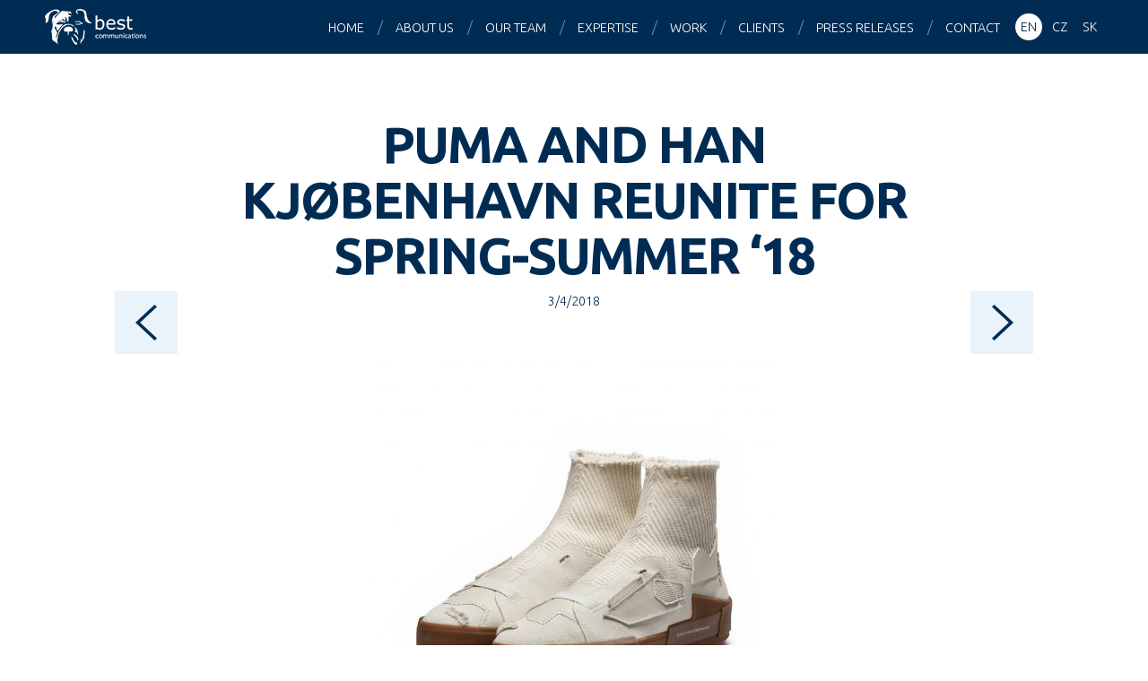

--- FILE ---
content_type: text/html; charset=UTF-8
request_url: https://bestcg.com/press-releases/puma-and-han-kjobenhavn-reunite-for-spring-summer-18/
body_size: 7741
content:
<!DOCTYPE html>
<html lang="en-US">

<head>
<meta charset="utf-8">



<meta name="description" content="Best Communications is one of the largest PR agencies in the Central European region.">
<meta name="keywords" content="best communications, best medialni spolecnost, PR, public relations, marketing, consultancy">
<meta name="author" content="Best Communications | bestcg.com">
<meta name="viewport" content="width=device-width, maximum-scale=1">
<meta name="robots" content="index, follow ">
<meta property="og:image" content="https://bestcg.com/wp/wp-content/uploads/court-platform-han-silver-birch-1-455x455.jpg">

<link rel="shortcut icon" href="https://bestcg.com/wp/wp-content/themes/bestcg_com/favicon.ico">

<script>
  (function(i,s,o,g,r,a,m){i['GoogleAnalyticsObject']=r;i[r]=i[r]||function(){
  (i[r].q=i[r].q||[]).push(arguments)},i[r].l=1*new Date();a=s.createElement(o),
  m=s.getElementsByTagName(o)[0];a.async=1;a.src=g;m.parentNode.insertBefore(a,m)
  })(window,document,'script','//www.google-analytics.com/analytics.js','ga');

  ga('create', 'UA-66404994-1', 'auto');
  ga('send', 'pageview');

</script>

<meta name='robots' content='index, follow, max-image-preview:large, max-snippet:-1, max-video-preview:-1' />

	<!-- This site is optimized with the Yoast SEO plugin v22.5 - https://yoast.com/wordpress/plugins/seo/ -->
	<title>PUMA AND HAN KJØBENHAVN REUNITE FOR SPRING-SUMMER ‘18 - Best Communications</title>
	<link rel="canonical" href="https://www.bestcg.com/press-releases/puma-and-han-kjobenhavn-reunite-for-spring-summer-18/" />
	<meta property="og:locale" content="en_US" />
	<meta property="og:type" content="article" />
	<meta property="og:title" content="PUMA AND HAN KJØBENHAVN REUNITE FOR SPRING-SUMMER ‘18 - Best Communications" />
	<meta property="og:description" content="Global Sports Brand PUMA and Danish luxe streetwear brand, Han Kjøbenhavn, reunite for Spring-Summer ’18 with a new look for the Scandinavian-inspired collaboration. Under the direction of founder and creative director Jannik Davidsen, the all-new PUMA x HAN KJØBENHAVN collection takes on a new deconstructed corporate identity featuring pin stripes and photocopy inspired graphics. Founded [&hellip;]" />
	<meta property="og:url" content="https://www.bestcg.com/press-releases/puma-and-han-kjobenhavn-reunite-for-spring-summer-18/" />
	<meta property="og:site_name" content="Best Communications" />
	<meta property="article:published_time" content="2018-04-03T07:57:05+00:00" />
	<meta property="article:modified_time" content="2018-04-11T07:57:57+00:00" />
	<meta property="og:image" content="https://www.bestcg.com/wp/wp-content/uploads/court-platform-han-silver-birch-1.jpg" />
	<meta property="og:image:width" content="1667" />
	<meta property="og:image:height" content="1667" />
	<meta property="og:image:type" content="image/jpeg" />
	<meta name="author" content="klient bestcg.com" />
	<meta name="twitter:card" content="summary_large_image" />
	<meta name="twitter:label1" content="Written by" />
	<meta name="twitter:data1" content="klient bestcg.com" />
	<meta name="twitter:label2" content="Est. reading time" />
	<meta name="twitter:data2" content="4 minutes" />
	<script type="application/ld+json" class="yoast-schema-graph">{"@context":"https://schema.org","@graph":[{"@type":"WebPage","@id":"https://www.bestcg.com/press-releases/puma-and-han-kjobenhavn-reunite-for-spring-summer-18/","url":"https://www.bestcg.com/press-releases/puma-and-han-kjobenhavn-reunite-for-spring-summer-18/","name":"PUMA AND HAN KJØBENHAVN REUNITE FOR SPRING-SUMMER ‘18 - Best Communications","isPartOf":{"@id":"https://bestcg.com/sk/#website"},"primaryImageOfPage":{"@id":"https://www.bestcg.com/press-releases/puma-and-han-kjobenhavn-reunite-for-spring-summer-18/#primaryimage"},"image":{"@id":"https://www.bestcg.com/press-releases/puma-and-han-kjobenhavn-reunite-for-spring-summer-18/#primaryimage"},"thumbnailUrl":"https://bestcg.com/wp/wp-content/uploads/court-platform-han-silver-birch-1.jpg","datePublished":"2018-04-03T07:57:05+00:00","dateModified":"2018-04-11T07:57:57+00:00","author":{"@id":"https://bestcg.com/sk/#/schema/person/6f7c574601c0187908c6504a34c3cced"},"breadcrumb":{"@id":"https://www.bestcg.com/press-releases/puma-and-han-kjobenhavn-reunite-for-spring-summer-18/#breadcrumb"},"inLanguage":"en-US","potentialAction":[{"@type":"ReadAction","target":["https://www.bestcg.com/press-releases/puma-and-han-kjobenhavn-reunite-for-spring-summer-18/"]}]},{"@type":"ImageObject","inLanguage":"en-US","@id":"https://www.bestcg.com/press-releases/puma-and-han-kjobenhavn-reunite-for-spring-summer-18/#primaryimage","url":"https://bestcg.com/wp/wp-content/uploads/court-platform-han-silver-birch-1.jpg","contentUrl":"https://bestcg.com/wp/wp-content/uploads/court-platform-han-silver-birch-1.jpg","width":1667,"height":1667},{"@type":"BreadcrumbList","@id":"https://www.bestcg.com/press-releases/puma-and-han-kjobenhavn-reunite-for-spring-summer-18/#breadcrumb","itemListElement":[{"@type":"ListItem","position":1,"name":"Home","item":"https://bestcg.com/sk/"},{"@type":"ListItem","position":2,"name":"PUMA AND HAN KJØBENHAVN REUNITE FOR SPRING-SUMMER ‘18"}]},{"@type":"WebSite","@id":"https://bestcg.com/sk/#website","url":"https://bestcg.com/sk/","name":"Best Communications","description":"Central Europe PR agency","potentialAction":[{"@type":"SearchAction","target":{"@type":"EntryPoint","urlTemplate":"https://bestcg.com/sk/?s={search_term_string}"},"query-input":"required name=search_term_string"}],"inLanguage":"en-US"},{"@type":"Person","@id":"https://bestcg.com/sk/#/schema/person/6f7c574601c0187908c6504a34c3cced","name":"klient bestcg.com","image":{"@type":"ImageObject","inLanguage":"en-US","@id":"https://bestcg.com/sk/#/schema/person/image/","url":"https://secure.gravatar.com/avatar/6a1caaad6936427297ec1edf23738c79?s=96&d=mm&r=g","contentUrl":"https://secure.gravatar.com/avatar/6a1caaad6936427297ec1edf23738c79?s=96&d=mm&r=g","caption":"klient bestcg.com"},"sameAs":["https://bestcg.com"],"url":"https://bestcg.com/author/klient/"}]}</script>
	<!-- / Yoast SEO plugin. -->


<link rel='dns-prefetch' href='//www.googletagmanager.com' />
<link rel='dns-prefetch' href='//fonts.googleapis.com' />
<script type="text/javascript">
/* <![CDATA[ */
window._wpemojiSettings = {"baseUrl":"https:\/\/s.w.org\/images\/core\/emoji\/15.0.3\/72x72\/","ext":".png","svgUrl":"https:\/\/s.w.org\/images\/core\/emoji\/15.0.3\/svg\/","svgExt":".svg","source":{"concatemoji":"https:\/\/bestcg.com\/wp\/wp-includes\/js\/wp-emoji-release.min.js?ver=603a5f39e00c096d2b1981c0460b13d8"}};
/*! This file is auto-generated */
!function(i,n){var o,s,e;function c(e){try{var t={supportTests:e,timestamp:(new Date).valueOf()};sessionStorage.setItem(o,JSON.stringify(t))}catch(e){}}function p(e,t,n){e.clearRect(0,0,e.canvas.width,e.canvas.height),e.fillText(t,0,0);var t=new Uint32Array(e.getImageData(0,0,e.canvas.width,e.canvas.height).data),r=(e.clearRect(0,0,e.canvas.width,e.canvas.height),e.fillText(n,0,0),new Uint32Array(e.getImageData(0,0,e.canvas.width,e.canvas.height).data));return t.every(function(e,t){return e===r[t]})}function u(e,t,n){switch(t){case"flag":return n(e,"\ud83c\udff3\ufe0f\u200d\u26a7\ufe0f","\ud83c\udff3\ufe0f\u200b\u26a7\ufe0f")?!1:!n(e,"\ud83c\uddfa\ud83c\uddf3","\ud83c\uddfa\u200b\ud83c\uddf3")&&!n(e,"\ud83c\udff4\udb40\udc67\udb40\udc62\udb40\udc65\udb40\udc6e\udb40\udc67\udb40\udc7f","\ud83c\udff4\u200b\udb40\udc67\u200b\udb40\udc62\u200b\udb40\udc65\u200b\udb40\udc6e\u200b\udb40\udc67\u200b\udb40\udc7f");case"emoji":return!n(e,"\ud83d\udc26\u200d\u2b1b","\ud83d\udc26\u200b\u2b1b")}return!1}function f(e,t,n){var r="undefined"!=typeof WorkerGlobalScope&&self instanceof WorkerGlobalScope?new OffscreenCanvas(300,150):i.createElement("canvas"),a=r.getContext("2d",{willReadFrequently:!0}),o=(a.textBaseline="top",a.font="600 32px Arial",{});return e.forEach(function(e){o[e]=t(a,e,n)}),o}function t(e){var t=i.createElement("script");t.src=e,t.defer=!0,i.head.appendChild(t)}"undefined"!=typeof Promise&&(o="wpEmojiSettingsSupports",s=["flag","emoji"],n.supports={everything:!0,everythingExceptFlag:!0},e=new Promise(function(e){i.addEventListener("DOMContentLoaded",e,{once:!0})}),new Promise(function(t){var n=function(){try{var e=JSON.parse(sessionStorage.getItem(o));if("object"==typeof e&&"number"==typeof e.timestamp&&(new Date).valueOf()<e.timestamp+604800&&"object"==typeof e.supportTests)return e.supportTests}catch(e){}return null}();if(!n){if("undefined"!=typeof Worker&&"undefined"!=typeof OffscreenCanvas&&"undefined"!=typeof URL&&URL.createObjectURL&&"undefined"!=typeof Blob)try{var e="postMessage("+f.toString()+"("+[JSON.stringify(s),u.toString(),p.toString()].join(",")+"));",r=new Blob([e],{type:"text/javascript"}),a=new Worker(URL.createObjectURL(r),{name:"wpTestEmojiSupports"});return void(a.onmessage=function(e){c(n=e.data),a.terminate(),t(n)})}catch(e){}c(n=f(s,u,p))}t(n)}).then(function(e){for(var t in e)n.supports[t]=e[t],n.supports.everything=n.supports.everything&&n.supports[t],"flag"!==t&&(n.supports.everythingExceptFlag=n.supports.everythingExceptFlag&&n.supports[t]);n.supports.everythingExceptFlag=n.supports.everythingExceptFlag&&!n.supports.flag,n.DOMReady=!1,n.readyCallback=function(){n.DOMReady=!0}}).then(function(){return e}).then(function(){var e;n.supports.everything||(n.readyCallback(),(e=n.source||{}).concatemoji?t(e.concatemoji):e.wpemoji&&e.twemoji&&(t(e.twemoji),t(e.wpemoji)))}))}((window,document),window._wpemojiSettings);
/* ]]> */
</script>
<style id='wp-emoji-styles-inline-css' type='text/css'>

	img.wp-smiley, img.emoji {
		display: inline !important;
		border: none !important;
		box-shadow: none !important;
		height: 1em !important;
		width: 1em !important;
		margin: 0 0.07em !important;
		vertical-align: -0.1em !important;
		background: none !important;
		padding: 0 !important;
	}
</style>
<link rel='stylesheet' id='wp-block-library-css' href='https://bestcg.com/wp/wp-includes/css/dist/block-library/style.min.css?ver=603a5f39e00c096d2b1981c0460b13d8' type='text/css' media='all' />
<style id='classic-theme-styles-inline-css' type='text/css'>
/*! This file is auto-generated */
.wp-block-button__link{color:#fff;background-color:#32373c;border-radius:9999px;box-shadow:none;text-decoration:none;padding:calc(.667em + 2px) calc(1.333em + 2px);font-size:1.125em}.wp-block-file__button{background:#32373c;color:#fff;text-decoration:none}
</style>
<style id='global-styles-inline-css' type='text/css'>
body{--wp--preset--color--black: #000000;--wp--preset--color--cyan-bluish-gray: #abb8c3;--wp--preset--color--white: #ffffff;--wp--preset--color--pale-pink: #f78da7;--wp--preset--color--vivid-red: #cf2e2e;--wp--preset--color--luminous-vivid-orange: #ff6900;--wp--preset--color--luminous-vivid-amber: #fcb900;--wp--preset--color--light-green-cyan: #7bdcb5;--wp--preset--color--vivid-green-cyan: #00d084;--wp--preset--color--pale-cyan-blue: #8ed1fc;--wp--preset--color--vivid-cyan-blue: #0693e3;--wp--preset--color--vivid-purple: #9b51e0;--wp--preset--gradient--vivid-cyan-blue-to-vivid-purple: linear-gradient(135deg,rgba(6,147,227,1) 0%,rgb(155,81,224) 100%);--wp--preset--gradient--light-green-cyan-to-vivid-green-cyan: linear-gradient(135deg,rgb(122,220,180) 0%,rgb(0,208,130) 100%);--wp--preset--gradient--luminous-vivid-amber-to-luminous-vivid-orange: linear-gradient(135deg,rgba(252,185,0,1) 0%,rgba(255,105,0,1) 100%);--wp--preset--gradient--luminous-vivid-orange-to-vivid-red: linear-gradient(135deg,rgba(255,105,0,1) 0%,rgb(207,46,46) 100%);--wp--preset--gradient--very-light-gray-to-cyan-bluish-gray: linear-gradient(135deg,rgb(238,238,238) 0%,rgb(169,184,195) 100%);--wp--preset--gradient--cool-to-warm-spectrum: linear-gradient(135deg,rgb(74,234,220) 0%,rgb(151,120,209) 20%,rgb(207,42,186) 40%,rgb(238,44,130) 60%,rgb(251,105,98) 80%,rgb(254,248,76) 100%);--wp--preset--gradient--blush-light-purple: linear-gradient(135deg,rgb(255,206,236) 0%,rgb(152,150,240) 100%);--wp--preset--gradient--blush-bordeaux: linear-gradient(135deg,rgb(254,205,165) 0%,rgb(254,45,45) 50%,rgb(107,0,62) 100%);--wp--preset--gradient--luminous-dusk: linear-gradient(135deg,rgb(255,203,112) 0%,rgb(199,81,192) 50%,rgb(65,88,208) 100%);--wp--preset--gradient--pale-ocean: linear-gradient(135deg,rgb(255,245,203) 0%,rgb(182,227,212) 50%,rgb(51,167,181) 100%);--wp--preset--gradient--electric-grass: linear-gradient(135deg,rgb(202,248,128) 0%,rgb(113,206,126) 100%);--wp--preset--gradient--midnight: linear-gradient(135deg,rgb(2,3,129) 0%,rgb(40,116,252) 100%);--wp--preset--font-size--small: 13px;--wp--preset--font-size--medium: 20px;--wp--preset--font-size--large: 36px;--wp--preset--font-size--x-large: 42px;--wp--preset--spacing--20: 0.44rem;--wp--preset--spacing--30: 0.67rem;--wp--preset--spacing--40: 1rem;--wp--preset--spacing--50: 1.5rem;--wp--preset--spacing--60: 2.25rem;--wp--preset--spacing--70: 3.38rem;--wp--preset--spacing--80: 5.06rem;--wp--preset--shadow--natural: 6px 6px 9px rgba(0, 0, 0, 0.2);--wp--preset--shadow--deep: 12px 12px 50px rgba(0, 0, 0, 0.4);--wp--preset--shadow--sharp: 6px 6px 0px rgba(0, 0, 0, 0.2);--wp--preset--shadow--outlined: 6px 6px 0px -3px rgba(255, 255, 255, 1), 6px 6px rgba(0, 0, 0, 1);--wp--preset--shadow--crisp: 6px 6px 0px rgba(0, 0, 0, 1);}:where(.is-layout-flex){gap: 0.5em;}:where(.is-layout-grid){gap: 0.5em;}body .is-layout-flex{display: flex;}body .is-layout-flex{flex-wrap: wrap;align-items: center;}body .is-layout-flex > *{margin: 0;}body .is-layout-grid{display: grid;}body .is-layout-grid > *{margin: 0;}:where(.wp-block-columns.is-layout-flex){gap: 2em;}:where(.wp-block-columns.is-layout-grid){gap: 2em;}:where(.wp-block-post-template.is-layout-flex){gap: 1.25em;}:where(.wp-block-post-template.is-layout-grid){gap: 1.25em;}.has-black-color{color: var(--wp--preset--color--black) !important;}.has-cyan-bluish-gray-color{color: var(--wp--preset--color--cyan-bluish-gray) !important;}.has-white-color{color: var(--wp--preset--color--white) !important;}.has-pale-pink-color{color: var(--wp--preset--color--pale-pink) !important;}.has-vivid-red-color{color: var(--wp--preset--color--vivid-red) !important;}.has-luminous-vivid-orange-color{color: var(--wp--preset--color--luminous-vivid-orange) !important;}.has-luminous-vivid-amber-color{color: var(--wp--preset--color--luminous-vivid-amber) !important;}.has-light-green-cyan-color{color: var(--wp--preset--color--light-green-cyan) !important;}.has-vivid-green-cyan-color{color: var(--wp--preset--color--vivid-green-cyan) !important;}.has-pale-cyan-blue-color{color: var(--wp--preset--color--pale-cyan-blue) !important;}.has-vivid-cyan-blue-color{color: var(--wp--preset--color--vivid-cyan-blue) !important;}.has-vivid-purple-color{color: var(--wp--preset--color--vivid-purple) !important;}.has-black-background-color{background-color: var(--wp--preset--color--black) !important;}.has-cyan-bluish-gray-background-color{background-color: var(--wp--preset--color--cyan-bluish-gray) !important;}.has-white-background-color{background-color: var(--wp--preset--color--white) !important;}.has-pale-pink-background-color{background-color: var(--wp--preset--color--pale-pink) !important;}.has-vivid-red-background-color{background-color: var(--wp--preset--color--vivid-red) !important;}.has-luminous-vivid-orange-background-color{background-color: var(--wp--preset--color--luminous-vivid-orange) !important;}.has-luminous-vivid-amber-background-color{background-color: var(--wp--preset--color--luminous-vivid-amber) !important;}.has-light-green-cyan-background-color{background-color: var(--wp--preset--color--light-green-cyan) !important;}.has-vivid-green-cyan-background-color{background-color: var(--wp--preset--color--vivid-green-cyan) !important;}.has-pale-cyan-blue-background-color{background-color: var(--wp--preset--color--pale-cyan-blue) !important;}.has-vivid-cyan-blue-background-color{background-color: var(--wp--preset--color--vivid-cyan-blue) !important;}.has-vivid-purple-background-color{background-color: var(--wp--preset--color--vivid-purple) !important;}.has-black-border-color{border-color: var(--wp--preset--color--black) !important;}.has-cyan-bluish-gray-border-color{border-color: var(--wp--preset--color--cyan-bluish-gray) !important;}.has-white-border-color{border-color: var(--wp--preset--color--white) !important;}.has-pale-pink-border-color{border-color: var(--wp--preset--color--pale-pink) !important;}.has-vivid-red-border-color{border-color: var(--wp--preset--color--vivid-red) !important;}.has-luminous-vivid-orange-border-color{border-color: var(--wp--preset--color--luminous-vivid-orange) !important;}.has-luminous-vivid-amber-border-color{border-color: var(--wp--preset--color--luminous-vivid-amber) !important;}.has-light-green-cyan-border-color{border-color: var(--wp--preset--color--light-green-cyan) !important;}.has-vivid-green-cyan-border-color{border-color: var(--wp--preset--color--vivid-green-cyan) !important;}.has-pale-cyan-blue-border-color{border-color: var(--wp--preset--color--pale-cyan-blue) !important;}.has-vivid-cyan-blue-border-color{border-color: var(--wp--preset--color--vivid-cyan-blue) !important;}.has-vivid-purple-border-color{border-color: var(--wp--preset--color--vivid-purple) !important;}.has-vivid-cyan-blue-to-vivid-purple-gradient-background{background: var(--wp--preset--gradient--vivid-cyan-blue-to-vivid-purple) !important;}.has-light-green-cyan-to-vivid-green-cyan-gradient-background{background: var(--wp--preset--gradient--light-green-cyan-to-vivid-green-cyan) !important;}.has-luminous-vivid-amber-to-luminous-vivid-orange-gradient-background{background: var(--wp--preset--gradient--luminous-vivid-amber-to-luminous-vivid-orange) !important;}.has-luminous-vivid-orange-to-vivid-red-gradient-background{background: var(--wp--preset--gradient--luminous-vivid-orange-to-vivid-red) !important;}.has-very-light-gray-to-cyan-bluish-gray-gradient-background{background: var(--wp--preset--gradient--very-light-gray-to-cyan-bluish-gray) !important;}.has-cool-to-warm-spectrum-gradient-background{background: var(--wp--preset--gradient--cool-to-warm-spectrum) !important;}.has-blush-light-purple-gradient-background{background: var(--wp--preset--gradient--blush-light-purple) !important;}.has-blush-bordeaux-gradient-background{background: var(--wp--preset--gradient--blush-bordeaux) !important;}.has-luminous-dusk-gradient-background{background: var(--wp--preset--gradient--luminous-dusk) !important;}.has-pale-ocean-gradient-background{background: var(--wp--preset--gradient--pale-ocean) !important;}.has-electric-grass-gradient-background{background: var(--wp--preset--gradient--electric-grass) !important;}.has-midnight-gradient-background{background: var(--wp--preset--gradient--midnight) !important;}.has-small-font-size{font-size: var(--wp--preset--font-size--small) !important;}.has-medium-font-size{font-size: var(--wp--preset--font-size--medium) !important;}.has-large-font-size{font-size: var(--wp--preset--font-size--large) !important;}.has-x-large-font-size{font-size: var(--wp--preset--font-size--x-large) !important;}
.wp-block-navigation a:where(:not(.wp-element-button)){color: inherit;}
:where(.wp-block-post-template.is-layout-flex){gap: 1.25em;}:where(.wp-block-post-template.is-layout-grid){gap: 1.25em;}
:where(.wp-block-columns.is-layout-flex){gap: 2em;}:where(.wp-block-columns.is-layout-grid){gap: 2em;}
.wp-block-pullquote{font-size: 1.5em;line-height: 1.6;}
</style>
<link rel='stylesheet' id='google-webfont-css' href='https://fonts.googleapis.com/css?family=Ubuntu:300,300italic,700,700italic&#038;subset=latin,latin-ext' type='text/css' media='all' />
<link rel='stylesheet' id='my-css-css' href='https://bestcg.com/wp/wp-content/themes/bestcg_com/css/style.css?ver=1.9' type='text/css' media='all' />
<link rel='stylesheet' id='swipebox-css' href='https://bestcg.com/wp/wp-content/themes/bestcg_com/css/swipebox.css' type='text/css' media='all' />
<link rel='stylesheet' id='animate-css' href='https://bestcg.com/wp/wp-content/themes/bestcg_com/css/animate.min.css' type='text/css' media='all' />
<link rel='stylesheet' id='my-css-print-css' href='https://bestcg.com/wp/wp-content/themes/bestcg_com/css/print.css' type='text/css' media='print' />
<script type="text/javascript" src="https://bestcg.com/wp/wp-content/plugins/enable-jquery-migrate-helper/js/jquery/jquery-1.12.4-wp.js?ver=1.12.4-wp" id="jquery-core-js"></script>
<script type="text/javascript" src="https://bestcg.com/wp/wp-content/plugins/enable-jquery-migrate-helper/js/jquery-migrate/jquery-migrate-1.4.1-wp.js?ver=1.4.1-wp" id="jquery-migrate-js"></script>
<script type="text/javascript" src="https://bestcg.com/wp/wp-content/themes/bestcg_com/js/jquery.waypoints.min.js?ver=3.1.0" id="waypoint-js"></script>
<script type="text/javascript" src="https://bestcg.com/wp/wp-content/themes/bestcg_com/js/jquery.swipebox.min.js?ver=1.2.9" id="swipebox-js"></script>
<script type="text/javascript" src="https://bestcg.com/wp/wp-content/themes/bestcg_com/js/jquery.shuffle.modernizr.js?ver=3.0.0" id="shuffle-js"></script>
<script type="text/javascript" src="https://bestcg.com/wp/wp-content/themes/bestcg_com/js/project.js?ver=1.8" id="my-scripts-js"></script>

<!-- Google tag (gtag.js) snippet added by Site Kit -->
<!-- Google Analytics snippet added by Site Kit -->
<script type="text/javascript" src="https://www.googletagmanager.com/gtag/js?id=G-WNMQJV8NL0" id="google_gtagjs-js" async></script>
<script type="text/javascript" id="google_gtagjs-js-after">
/* <![CDATA[ */
window.dataLayer = window.dataLayer || [];function gtag(){dataLayer.push(arguments);}
gtag("set","linker",{"domains":["bestcg.com"]});
gtag("js", new Date());
gtag("set", "developer_id.dZTNiMT", true);
gtag("config", "G-WNMQJV8NL0");
/* ]]> */
</script>
<link rel="https://api.w.org/" href="https://bestcg.com/wp-json/" /><link rel="alternate" type="application/json" href="https://bestcg.com/wp-json/wp/v2/posts/2306" /><link rel="alternate" type="application/json+oembed" href="https://bestcg.com/wp-json/oembed/1.0/embed?url=https%3A%2F%2Fbestcg.com%2Fpress-releases%2Fpuma-and-han-kjobenhavn-reunite-for-spring-summer-18%2F" />
<link rel="alternate" type="text/xml+oembed" href="https://bestcg.com/wp-json/oembed/1.0/embed?url=https%3A%2F%2Fbestcg.com%2Fpress-releases%2Fpuma-and-han-kjobenhavn-reunite-for-spring-summer-18%2F&#038;format=xml" />
<meta name="generator" content="Site Kit by Google 1.170.0" /><meta name="generator" content="qTranslate-X 3.4.6.8" />
<link hreflang="x-default" href="https://bestcg.com/press-releases/puma-and-han-kjobenhavn-reunite-for-spring-summer-18/" rel="alternate" />
<link hreflang="en" href="https://bestcg.com/press-releases/puma-and-han-kjobenhavn-reunite-for-spring-summer-18/" rel="alternate" />
<link hreflang="cs" href="https://bestcg.com/cs/tiskove-zpravy/puma-a-han-kjobenhavn-pokracuji-v-uspesne-spolupraci/" rel="alternate" />
<link hreflang="sk" href="https://bestcg.com/sk/tlacove-spravy/puma-han-kjobenhavn-pokracuji-v-uspesne-spolupraci/" rel="alternate" />
		<style type="text/css" id="wp-custom-css">
			#worldmap {
	visibility: hidden;
	height: 0px;
}		</style>
		
</head>

<body data-rsssl=1 class="post-template-default single single-post postid-2306 single-format-standard en">

<div id="main">

<header id="header">
<a href="https://bestcg.com/" id="logo">Best Communications</a>
<nav>
	<ul id="menu">
		
			<li class="active hidden">&nbsp;</li>
			<li><a href="https://bestcg.com/#main">Home</a></li>
			<li><a href="https://bestcg.com/#s-agency">About us</a></li>
			<li><a href="https://bestcg.com/#s-team">Our team</a></li>
			<li><a href="https://bestcg.com/#s-expertise">Expertise</a></li>
			<li><a href="https://bestcg.com/#s-work">Work</a></li>
			<li><a href="https://bestcg.com/#s-clients">Clients</a></li>
			<li><a href="https://bestcg.com/#s-press">Press releases</a></li>
			<li><a href="https://bestcg.com/#s-contact">Contact</a></li>
				</ul>
</nav>

<aside class="langs">
	
<ul class="language-chooser language-chooser-text qtranxs_language_chooser" id="sel-lang-chooser">
<li class="lang-en active"><a href="https://bestcg.com/en/press-releases/puma-and-han-kjobenhavn-reunite-for-spring-summer-18/" hreflang="en" title="EN (en)" class="qtranxs_text qtranxs_text_en"><span>EN</span></a></li>
<li class="lang-cs"><a href="https://bestcg.com/cs/tiskove-zpravy/puma-a-han-kjobenhavn-pokracuji-v-uspesne-spolupraci/" hreflang="cs" title="CZ (cs)" class="qtranxs_text qtranxs_text_cs"><span>CZ</span></a></li>
<li class="lang-sk"><a href="https://bestcg.com/sk/tlacove-spravy/puma-han-kjobenhavn-pokracuji-v-uspesne-spolupraci/" hreflang="sk" title="SK (sk)" class="qtranxs_text qtranxs_text_sk"><span>SK</span></a></li>
</ul><div class="qtranxs_widget_end"></div>
</aside>

</header>

<hr class="hidden">

<div id="content" class="clearfix">


		<h1 class="h1 tac">PUMA AND HAN KJØBENHAVN REUNITE FOR SPRING-SUMMER ‘18</h1>

		<p class="meta tac small">
		<time datetime="2018-04-03">3/4/2018</time>		</p>

		<p class="tac"><img width="455" height="455" src="https://bestcg.com/wp/wp-content/uploads/court-platform-han-silver-birch-1-455x455.jpg" class=" wp-post-image" alt="" decoding="async" fetchpriority="high" srcset="https://bestcg.com/wp/wp-content/uploads/court-platform-han-silver-birch-1-455x455.jpg 455w, https://bestcg.com/wp/wp-content/uploads/court-platform-han-silver-birch-1-190x190.jpg 190w, https://bestcg.com/wp/wp-content/uploads/court-platform-han-silver-birch-1-768x768.jpg 768w, https://bestcg.com/wp/wp-content/uploads/court-platform-han-silver-birch-1-1024x1024.jpg 1024w, https://bestcg.com/wp/wp-content/uploads/court-platform-han-silver-birch-1-90x90.jpg 90w, https://bestcg.com/wp/wp-content/uploads/court-platform-han-silver-birch-1.jpg 1667w" sizes="(max-width: 455px) 100vw, 455px" /></p><p style="text-align: center;"><strong>Global Sports Brand PUMA and Danish luxe streetwear brand, Han Kjøbenhavn, reunite for Spring-Summer ’18 with a new look for the Scandinavian-inspired collaboration. Under the direction of founder and creative director Jannik Davidsen, the all-new PUMA x HAN KJØBENHAVN collection takes on a new deconstructed corporate identity featuring pin stripes and photocopy inspired graphics.</strong></p>
<p style="text-align: center;">Founded in May 2008 on the streets of Copenhagen, Denmark, Han Kjøbenhavn centres around the foundations of Scandanavian, and more specifically, Danish design. Simple shapes and always functional, like the streetwear brand itself, the PUMA x HAN KJØBENHAVN SS’18 collection draws design cues from Danish culture, Vintage Workwear and Newspaper archives combined with a deconstructed, raw take on Scandinavian Style.</p>
<p style="text-align: center;">PUMA and Han Kjøbenhavn placed the focus on evolving both PUMA Archive silhouettes as well as progressive new styles, seamlessly fusing comfort, functionality and high-end fashion. The collection shows off PUMA’s new forward-looking style, the Tsugi Mi, in a new collaborative boot iteration featuring the iconic DISC closure technology for a snug fit and futuristic look. Other footwear offerings share the futuristic styling combined with luxurious materials and muted tones, including the all-new Abyss combat boot, the progressive TSUGI Netfit and evolutions of Archive classics, the Suede, Court and Leadcat.</p>
<p style="text-align: center;">Extending to apparel the collection includes standout pieces made of the premium and luxurious fabrics and materials. Enjoying success in AW’17, the all new pin-stripe Han Coat is no doubt a hero piece of the collection. The statement coat in asphalt grey features a simple shape, clean pinstripes, golden zippers, and clean PUMA x HAN KJØBENHAVN embroidery highlighting the solid colours, clean lines and simple shapes of Scandinavian design. Other complimentary apparel and accessories fall into three distinct designs: a simple pinstripe look, an all over graphic print inspired by archive newspapers and a clean black offering with gold embroidery.</p>
<p style="text-align: center;"><em>The PUMA x HAN KJØBENHAVN collection drops in HAN KJØBENHAVN stores, on HANKJOBENHAVN.com and PUMA.com, PUMA Stores and leading lifestyle &amp; fashion retailers worldwide on March 3. Product information follows below.</em></p>
<p style="text-align: center;">#PUMAxHAN</p>

		
				<div class="single-posts clearfix">
		<span class="next_post"><a href="https://bestcg.com/press-releases/emirates-skycargo-flies-champion-horses-to-dubai-and-across-the-globe/" rel="next"></a></span>
		<span class="prev_post"><a href="https://bestcg.com/press-releases/emirates-to-introduce-second-daily-flight-to-dubai/" rel="prev"></a></span>
		</div>
		

</div><!--/content-->

<hr class="hidden">

<footer id="footer">

<aside class="social tac">
	<a href="http://cs-cz.facebook.com/pages/Best-Communications/119514784736" title="Facebook" class="s-facebook radius-50">Facebook</a>
	<a href="http://www.linkedin.com/company/best-communications" title="LinkedIn" class="s-linkedin radius-50">LinkedIn</a>
	<a href="https://twitter.com/EuanBest" title="Twitter" class="s-twitter radius-50">Twitter</a>
</aside>

<p class="copyright tac">
	&copy; 2026 <strong>Best Communications</strong> <br> <small>All rights reserved</small>
</p>

</footer>

</div><!--/main-->

</body>
</html>

--- FILE ---
content_type: text/javascript
request_url: https://bestcg.com/wp/wp-content/themes/bestcg_com/js/jquery.swipebox.min.js?ver=1.2.9
body_size: 2987
content:
/*! Swipebox v1.2.9 | Constantin Saguin csag.co | MIT License | github.com/brutaldesign/swipebox */
!function(a,b,c,d){c.swipebox=function(e,f){var g,h,i={useCSS:!0,useSVG:!0,initialIndexOnArray:0,closeBySwipe:!0,hideBarsOnMobile:!0,hideBarsDelay:3e3,videoMaxWidth:1140,vimeoColor:"CCCCCC",beforeOpen:null,afterOpen:null,afterClose:null},j=this,k=[],l=e.selector,m=c(l),n=navigator.userAgent.match(/(iPad)|(iPhone)|(iPod)|(Android)|(PlayBook)|(BB10)|(BlackBerry)|(Opera Mini)|(IEMobile)|(webOS)|(MeeGo)/i),o=null!==n||b.createTouch!==d||"ontouchstart"in a||"onmsgesturechange"in a||navigator.msMaxTouchPoints,p=!!b.createElementNS&&!!b.createElementNS("http://www.w3.org/2000/svg","svg").createSVGRect,q=a.innerWidth?a.innerWidth:c(a).width(),r=a.innerHeight?a.innerHeight:c(a).height(),s='<div id="swipebox-overlay">					<div id="swipebox-slider"></div>					<div id="swipebox-caption"></div>					<div id="swipebox-action">						<a id="swipebox-close"></a>						<a id="swipebox-prev"></a>						<a id="swipebox-next"></a>					</div>			</div>';j.settings={},j.init=function(){j.settings=c.extend({},i,f),c.isArray(e)?(k=e,g.target=c(a),g.init(j.settings.initialIndexOnArray)):c(b).on("click",l,function(a){if("slide current"===a.target.parentNode.className)return!1;c.isArray(e)||(g.destroy(),h=c(l),g.actions()),k=[];var b,d,f;f||(d="data-rel",f=c(this).attr(d)),f||(d="rel",f=c(this).attr(d)),h=f&&""!==f&&"nofollow"!==f?m.filter("["+d+'="'+f+'"]'):c(l),h.each(function(){var a=null,b=null;c(this).attr("data-swipebox-title")&&(a=c(this).attr("data-swipebox-title")),c(this).attr("href")&&(b=c(this).attr("href")),k.push({href:b,title:a})}),b=h.index(c(this)),a.preventDefault(),a.stopPropagation(),g.target=c(a.target),g.init(b)})},g={init:function(a){j.settings.beforeOpen&&j.settings.beforeOpen(),this.target.trigger("swipebox-start"),c.swipebox.isOpen=!0,this.build(),this.openSlide(a),this.openMedia(a),this.preloadMedia(a+1),this.preloadMedia(a-1),j.settings.afterOpen&&j.settings.afterOpen()},build:function(){var a,b=this;c("body").append(s),b.doCssTrans()&&(c("#swipebox-slider").css({"-webkit-transition":"left 0.4s ease","-moz-transition":"left 0.4s ease","-o-transition":"left 0.4s ease","-khtml-transition":"left 0.4s ease",transition:"left 0.4s ease"}),c("#swipebox-overlay").css({"-webkit-transition":"opacity 1s ease","-moz-transition":"opacity 1s ease","-o-transition":"opacity 1s ease","-khtml-transition":"opacity 1s ease",transition:"opacity 1s ease"}),c("#swipebox-action, #swipebox-caption").css({"-webkit-transition":"0.5s","-moz-transition":"0.5s","-o-transition":"0.5s","-khtml-transition":"0.5s",transition:"0.5s"})),p&&j.settings.useSVG===!0&&(a=c("#swipebox-action #swipebox-close").css("background-image"),a=a.replace("png","svg"),c("#swipebox-action #swipebox-prev,#swipebox-action #swipebox-next,#swipebox-action #swipebox-close").css({"background-image":a})),n&&j.settings.hideBarsOnMobile===!0&&c("#swipebox-action, #swipebox-caption").hide(),c.each(k,function(){c("#swipebox-slider").append('<div class="slide"></div>')}),b.setDim(),b.actions(),o&&b.gesture(),b.keyboard(),b.animBars(),b.resize()},setDim:function(){var b,d,e={};"onorientationchange"in a?a.addEventListener("orientationchange",function(){0===a.orientation?(b=q,d=r):(90===a.orientation||-90===a.orientation)&&(b=r,d=q)},!1):(b=a.innerWidth?a.innerWidth:c(a).width(),d=a.innerHeight?a.innerHeight:c(a).height()),e={width:b,height:d},c("#swipebox-overlay").css(e)},resize:function(){var b=this;c(a).resize(function(){b.setDim()}).resize()},supportTransition:function(){var a,c="transition WebkitTransition MozTransition OTransition msTransition KhtmlTransition".split(" ");for(a=0;a<c.length;a++)if(b.createElement("div").style[c[a]]!==d)return c[a];return!1},doCssTrans:function(){return j.settings.useCSS&&this.supportTransition()?!0:void 0},gesture:function(){var a=this,b=null,d=null,e=!1,f=10,g=50,h={},i={},k=c("#swipebox-caption, #swipebox-action"),l=c("#swipebox-slider");k.addClass("visible-bars"),a.setTimeout(),c("body").bind("touchstart",function(a){return c(this).addClass("touching"),i=a.originalEvent.targetTouches[0],h.pageX=a.originalEvent.targetTouches[0].pageX,h.pageY=a.originalEvent.targetTouches[0].pageY,c(".touching").bind("touchmove",function(a){if(a.preventDefault(),a.stopPropagation(),i=a.originalEvent.targetTouches[0],j.settings.closeBySwipe&&(d=i.pageY-h.pageY,Math.abs(d)>=g||e)){var b=.75-Math.abs(d)/l.height();l.css({top:d+"px"}),l.css({opacity:b}),e=!0}}),!1}).bind("touchend",function(g){if(g.preventDefault(),g.stopPropagation(),j.settings.closeBySwipe){if(l.css("opacity")<=.5){var m=d>0?l.height():-l.height();l.animate({top:m+"px",opacity:0},300,function(){a.closeSlide()})}else l.animate({top:0,opacity:1},300);if(e)return void(e=!1)}b=i.pageX-h.pageX,b>=f?a.getPrev():-f>=b?a.getNext():k.hasClass("visible-bars")?(a.clearTimeout(),a.hideBars()):(a.showBars(),a.setTimeout()),c(".touching").off("touchmove").removeClass("touching")})},setTimeout:function(){if(j.settings.hideBarsDelay>0){var b=this;b.clearTimeout(),b.timeout=a.setTimeout(function(){b.hideBars()},j.settings.hideBarsDelay)}},clearTimeout:function(){a.clearTimeout(this.timeout),this.timeout=null},showBars:function(){var a=c("#swipebox-caption, #swipebox-action");this.doCssTrans()?a.addClass("visible-bars"):(c("#swipebox-caption").animate({top:0},500),c("#swipebox-action").animate({bottom:0},500),setTimeout(function(){a.addClass("visible-bars")},1e3))},hideBars:function(){var a=c("#swipebox-caption, #swipebox-action");this.doCssTrans()?a.removeClass("visible-bars"):(c("#swipebox-caption").animate({top:"-50px"},500),c("#swipebox-action").animate({bottom:"-50px"},500),setTimeout(function(){a.removeClass("visible-bars")},1e3))},animBars:function(){var a=this,b=c("#swipebox-caption, #swipebox-action");b.addClass("visible-bars"),a.setTimeout(),c("#swipebox-slider").click(function(){b.hasClass("visible-bars")||(a.showBars(),a.setTimeout())}),c("#swipebox-action").hover(function(){a.showBars(),b.addClass("visible-bars"),a.clearTimeout()},function(){b.removeClass("visible-bars"),a.setTimeout()})},keyboard:function(){var b=this;c(a).bind("keyup",function(a){a.preventDefault(),a.stopPropagation(),37===a.keyCode?b.getPrev():39===a.keyCode?b.getNext():27===a.keyCode&&b.closeSlide()})},actions:function(){var a=this,b="touchend click";k.length<2?c("#swipebox-prev, #swipebox-next").hide():(c("#swipebox-prev").bind(b,function(b){b.preventDefault(),b.stopPropagation(),a.getPrev(),a.setTimeout()}),c("#swipebox-next").bind(b,function(b){b.preventDefault(),b.stopPropagation(),a.getNext(),a.setTimeout()})),c("#swipebox-close").bind(b,function(){a.closeSlide()})},setSlide:function(a,b){b=b||!1;var d=c("#swipebox-slider");this.doCssTrans()?d.css({left:100*-a+"%"}):d.animate({left:100*-a+"%"}),c("#swipebox-slider .slide").removeClass("current"),c("#swipebox-slider .slide").eq(a).addClass("current"),this.setTitle(a),b&&d.fadeIn(),c("#swipebox-prev, #swipebox-next").removeClass("disabled"),0===a?c("#swipebox-prev").addClass("disabled"):a===k.length-1&&c("#swipebox-next").addClass("disabled")},openSlide:function(b){c("html").addClass("swipebox-html"),o&&c("html").addClass("swipebox-touch"),c(a).trigger("resize"),this.setSlide(b,!0)},preloadMedia:function(a){var b=this,c=null;k[a]!==d&&(c=k[a].href),b.isVideo(c)?b.openMedia(a):setTimeout(function(){b.openMedia(a)},1e3)},openMedia:function(a){var b=this,e=null;return k[a]!==d&&(e=k[a].href),0>a||a>=k.length?!1:void(b.isVideo(e)?c("#swipebox-slider .slide").eq(a).html(b.getVideo(e)):b.loadMedia(e,function(){c("#swipebox-slider .slide").eq(a).html(this)}))},setTitle:function(a){var b=null;c("#swipebox-caption").empty(),k[a]!==d&&(b=k[a].title),b&&c("#swipebox-caption").append(b)},isVideo:function(a){return a&&(a.match(/youtube\.com\/watch\?v=([a-zA-Z0-9\-_]+)/)||a.match(/vimeo\.com\/([0-9]*)/)||a.match(/youtu\.be\/([a-zA-Z0-9\-_]+)/))?!0:void 0},getVideo:function(a){var b="",c=a.match(/watch\?v=([a-zA-Z0-9\-_]+)/),d=a.match(/youtu\.be\/([a-zA-Z0-9\-_]+)/),e=a.match(/vimeo\.com\/([0-9]*)/);return c||d?(d&&(c=d),b='<iframe width="560" height="315" src="//www.youtube.com/embed/'+c[1]+'" frameborder="0" allowfullscreen></iframe>'):e&&(b='<iframe width="560" height="315"  src="//player.vimeo.com/video/'+e[1]+"?byline=0&amp;portrait=0&amp;color="+j.settings.vimeoColor+'" frameborder="0" webkitAllowFullScreen mozallowfullscreen allowFullScreen></iframe>'),'<div class="swipebox-video-container" style="max-width:'+j.settings.videomaxWidth+'px"><div class="swipebox-video">'+b+"</div></div>"},loadMedia:function(a,b){if(!this.isVideo(a)){var d=c("<img>").on("load",function(){b.call(d)});d.attr("src",a)}},getNext:function(){var a=this,b=c("#swipebox-slider .slide").index(c("#swipebox-slider .slide.current"));b+1<k.length?(b++,a.setSlide(b),a.preloadMedia(b+1)):(c("#swipebox-slider").addClass("rightSpring"),setTimeout(function(){c("#swipebox-slider").removeClass("rightSpring")},500))},getPrev:function(){var a=c("#swipebox-slider .slide").index(c("#swipebox-slider .slide.current"));a>0?(a--,this.setSlide(a),this.preloadMedia(a-1)):(c("#swipebox-slider").addClass("leftSpring"),setTimeout(function(){c("#swipebox-slider").removeClass("leftSpring")},500))},closeSlide:function(){c("html").removeClass("swipebox-html"),c("html").removeClass("swipebox-touch"),c(a).trigger("resize"),this.destroy()},destroy:function(){c(a).unbind("keyup"),c("body").unbind("touchstart"),c("body").unbind("touchmove"),c("body").unbind("touchend"),c("#swipebox-slider").unbind(),c("#swipebox-overlay").remove(),c.isArray(e)||e.removeData("_swipebox"),this.target&&this.target.trigger("swipebox-destroy"),c.swipebox.isOpen=!1,j.settings.afterClose&&j.settings.afterClose()}},j.init()},c.fn.swipebox=function(a){if(!c.data(this,"_swipebox")){var b=new c.swipebox(this,a);this.data("_swipebox",b)}return this.data("_swipebox")}}(window,document,jQuery);